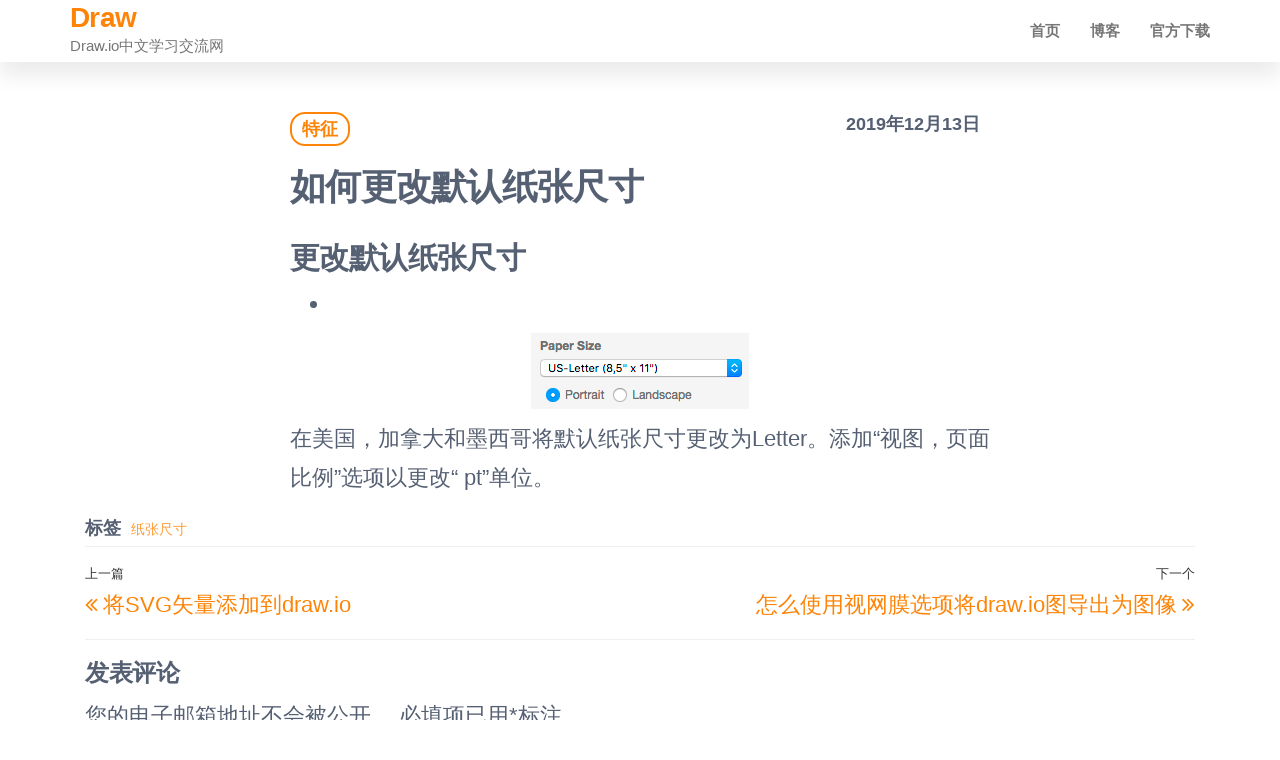

--- FILE ---
content_type: text/html; charset=UTF-8
request_url: https://www.drawzh.com/955.html
body_size: 5763
content:
<!DOCTYPE html>
<html lang="zh-CN"
	prefix="og: https://ogp.me/ns#" >
    <head>
        <meta charset="UTF-8">
        <meta name="viewport" content="width=device-width, initial-scale=1">
        <link rel="profile" href="http://gmpg.org/xfn/11">
        <title>如何更改默认纸张尺寸 | Draw</title>

		<!-- All in One SEO 4.1.2.1 -->
		<link rel="canonical" href="https://www.drawzh.com/955.html" />
		<meta property="og:site_name" content="Draw | Draw.io中文学习交流网" />
		<meta property="og:type" content="article" />
		<meta property="og:title" content="如何更改默认纸张尺寸 | Draw" />
		<meta property="og:url" content="https://www.drawzh.com/955.html" />
		<meta property="article:published_time" content="2019-12-13T02:38:13Z" />
		<meta property="article:modified_time" content="2019-12-13T02:38:13Z" />
		<meta name="twitter:card" content="summary" />
		<meta name="twitter:domain" content="www.drawzh.com" />
		<meta name="twitter:title" content="如何更改默认纸张尺寸 | Draw" />
		<script type="application/ld+json" class="aioseo-schema">
			{"@context":"https:\/\/schema.org","@graph":[{"@type":"WebSite","@id":"https:\/\/www.drawzh.com\/#website","url":"https:\/\/www.drawzh.com\/","name":"Draw","description":"Draw.io\u4e2d\u6587\u5b66\u4e60\u4ea4\u6d41\u7f51","publisher":{"@id":"https:\/\/www.drawzh.com\/#organization"}},{"@type":"Organization","@id":"https:\/\/www.drawzh.com\/#organization","name":"Draw","url":"https:\/\/www.drawzh.com\/"},{"@type":"BreadcrumbList","@id":"https:\/\/www.drawzh.com\/955.html#breadcrumblist","itemListElement":[{"@type":"ListItem","@id":"https:\/\/www.drawzh.com\/#listItem","position":"1","item":{"@type":"WebPage","@id":"https:\/\/www.drawzh.com\/","name":"\u4e3b\u9801","description":"draw.io \u662f\u4e00\u6b3e\u5f00\u6e90\u7684\u7ed8\u5236\u6d41\u7a0b\u56fe\u7684\u5de5\u5177\uff0c\u62e5\u6709\u5927\u91cf\u514d\u8d39\u7d20\u6750\u548c\u6a21\u677f\u3002\u7a0b\u5e8f\u672c\u8eab\u652f\u6301\u4e2d\u6587\u5728\u5185\u7684\u591a\u56fd\u8bed\u8a00\uff0c\u521b\u5efa\u7684\u6587\u6863\u53ef\u4ee5\u5bfc\u51fa\u5230\u591a\u79cd\u7f51\u76d8\u6216\u672c\u5730\uff0c\u5728\u514d\u8d39\u7a0b\u5e8f\u91cc\u7b97\u662f\u76f8\u5f53\u4e0d\u9519\u7684\u3002","url":"https:\/\/www.drawzh.com\/"}}]},{"@type":"Person","@id":"https:\/\/www.drawzh.com\/author\/calm#author","url":"https:\/\/www.drawzh.com\/author\/calm","name":"calm","image":{"@type":"ImageObject","@id":"https:\/\/www.drawzh.com\/955.html#authorImage","url":"https:\/\/secure.gravatar.com\/avatar\/a8c303af3215eb4f6a05fc08d8be1f78?s=96&d=mm&r=g","width":"96","height":"96","caption":"calm"}},{"@type":"WebPage","@id":"https:\/\/www.drawzh.com\/955.html#webpage","url":"https:\/\/www.drawzh.com\/955.html","name":"\u5982\u4f55\u66f4\u6539\u9ed8\u8ba4\u7eb8\u5f20\u5c3a\u5bf8 | Draw","inLanguage":"zh-CN","isPartOf":{"@id":"https:\/\/www.drawzh.com\/#website"},"breadcrumb":{"@id":"https:\/\/www.drawzh.com\/955.html#breadcrumblist"},"author":"https:\/\/www.drawzh.com\/955.html#author","creator":"https:\/\/www.drawzh.com\/955.html#author","datePublished":"2019-12-13T02:38:13+08:00","dateModified":"2019-12-13T02:38:13+08:00"},{"@type":"Article","@id":"https:\/\/www.drawzh.com\/955.html#article","name":"\u5982\u4f55\u66f4\u6539\u9ed8\u8ba4\u7eb8\u5f20\u5c3a\u5bf8 | Draw","headline":"\u5982\u4f55\u66f4\u6539\u9ed8\u8ba4\u7eb8\u5f20\u5c3a\u5bf8","author":{"@id":"https:\/\/www.drawzh.com\/author\/calm#author"},"publisher":{"@id":"https:\/\/www.drawzh.com\/#organization"},"datePublished":"2019-12-13T02:38:13+08:00","dateModified":"2019-12-13T02:38:13+08:00","articleSection":"\u7279\u5f81, \u7eb8\u5f20\u5c3a\u5bf8","mainEntityOfPage":{"@id":"https:\/\/www.drawzh.com\/955.html#webpage"},"isPartOf":{"@id":"https:\/\/www.drawzh.com\/955.html#webpage"},"image":{"@type":"ImageObject","@id":"https:\/\/www.drawzh.com\/#articleImage","url":"https:\/\/www.drawzh.com\/wp-content\/uploads\/2019\/12\/e0f40-default-papersize.png","width":"218","height":"76"}}]}
		</script>
		<!-- All in One SEO -->

<link rel='dns-prefetch' href='//s.w.org' />
<link rel="alternate" type="application/rss+xml" title="Draw &raquo; Feed" href="https://www.drawzh.com/feed" />
<link rel="alternate" type="application/rss+xml" title="Draw &raquo; 评论Feed" href="https://www.drawzh.com/comments/feed" />
<link rel="alternate" type="application/rss+xml" title="Draw &raquo; 如何更改默认纸张尺寸评论Feed" href="https://www.drawzh.com/955.html/feed" />
		<script type="text/javascript">
			window._wpemojiSettings = {"baseUrl":"https:\/\/s.w.org\/images\/core\/emoji\/13.0.1\/72x72\/","ext":".png","svgUrl":"https:\/\/s.w.org\/images\/core\/emoji\/13.0.1\/svg\/","svgExt":".svg","source":{"concatemoji":"https:\/\/www.drawzh.com\/wp-includes\/js\/wp-emoji-release.min.js?ver=5.7.3"}};
			!function(e,a,t){var n,r,o,i=a.createElement("canvas"),p=i.getContext&&i.getContext("2d");function s(e,t){var a=String.fromCharCode;p.clearRect(0,0,i.width,i.height),p.fillText(a.apply(this,e),0,0);e=i.toDataURL();return p.clearRect(0,0,i.width,i.height),p.fillText(a.apply(this,t),0,0),e===i.toDataURL()}function c(e){var t=a.createElement("script");t.src=e,t.defer=t.type="text/javascript",a.getElementsByTagName("head")[0].appendChild(t)}for(o=Array("flag","emoji"),t.supports={everything:!0,everythingExceptFlag:!0},r=0;r<o.length;r++)t.supports[o[r]]=function(e){if(!p||!p.fillText)return!1;switch(p.textBaseline="top",p.font="600 32px Arial",e){case"flag":return s([127987,65039,8205,9895,65039],[127987,65039,8203,9895,65039])?!1:!s([55356,56826,55356,56819],[55356,56826,8203,55356,56819])&&!s([55356,57332,56128,56423,56128,56418,56128,56421,56128,56430,56128,56423,56128,56447],[55356,57332,8203,56128,56423,8203,56128,56418,8203,56128,56421,8203,56128,56430,8203,56128,56423,8203,56128,56447]);case"emoji":return!s([55357,56424,8205,55356,57212],[55357,56424,8203,55356,57212])}return!1}(o[r]),t.supports.everything=t.supports.everything&&t.supports[o[r]],"flag"!==o[r]&&(t.supports.everythingExceptFlag=t.supports.everythingExceptFlag&&t.supports[o[r]]);t.supports.everythingExceptFlag=t.supports.everythingExceptFlag&&!t.supports.flag,t.DOMReady=!1,t.readyCallback=function(){t.DOMReady=!0},t.supports.everything||(n=function(){t.readyCallback()},a.addEventListener?(a.addEventListener("DOMContentLoaded",n,!1),e.addEventListener("load",n,!1)):(e.attachEvent("onload",n),a.attachEvent("onreadystatechange",function(){"complete"===a.readyState&&t.readyCallback()})),(n=t.source||{}).concatemoji?c(n.concatemoji):n.wpemoji&&n.twemoji&&(c(n.twemoji),c(n.wpemoji)))}(window,document,window._wpemojiSettings);
		</script>
		<style type="text/css">
img.wp-smiley,
img.emoji {
	display: inline !important;
	border: none !important;
	box-shadow: none !important;
	height: 1em !important;
	width: 1em !important;
	margin: 0 .07em !important;
	vertical-align: -0.1em !important;
	background: none !important;
	padding: 0 !important;
}
</style>
	<link rel='stylesheet' id='wp-block-library-css'  href='https://www.drawzh.com/wp-includes/css/dist/block-library/style.min.css?ver=5.7.3' type='text/css' media='all' />
<link rel='stylesheet' id='popularis-extra-css'  href='https://www.drawzh.com/wp-content/plugins/popularis-extra/assets/css/style.css?ver=1.0.12' type='text/css' media='all' />
<link rel='stylesheet' id='bootstrap-css'  href='https://www.drawzh.com/wp-content/themes/popularis/assets/css/bootstrap.css?ver=3.3.7' type='text/css' media='all' />
<link rel='stylesheet' id='popularis-stylesheet-css'  href='https://www.drawzh.com/wp-content/themes/popularis/style.css?ver=5.7.3' type='text/css' media='all' />
<link rel='stylesheet' id='popularis-writer-css'  href='https://www.drawzh.com/wp-content/themes/popularis-writer/style.css?ver=1.0.1' type='text/css' media='all' />
<link rel='stylesheet' id='mmenu-light-css'  href='https://www.drawzh.com/wp-content/themes/popularis/assets/css/mmenu-light.css?ver=1.1' type='text/css' media='all' />
<link rel='stylesheet' id='font-awesome-css'  href='https://www.drawzh.com/wp-content/themes/popularis/assets/css/font-awesome.min.css?ver=4.7.0' type='text/css' media='all' />
<script type='text/javascript' src='https://www.drawzh.com/wp-includes/js/jquery/jquery.min.js?ver=3.5.1' id='jquery-core-js'></script>
<script type='text/javascript' src='https://www.drawzh.com/wp-includes/js/jquery/jquery-migrate.min.js?ver=3.3.2' id='jquery-migrate-js'></script>
<link rel="https://api.w.org/" href="https://www.drawzh.com/wp-json/" /><link rel="alternate" type="application/json" href="https://www.drawzh.com/wp-json/wp/v2/posts/955" /><link rel="EditURI" type="application/rsd+xml" title="RSD" href="https://www.drawzh.com/xmlrpc.php?rsd" />
<link rel="wlwmanifest" type="application/wlwmanifest+xml" href="https://www.drawzh.com/wp-includes/wlwmanifest.xml" /> 
<meta name="generator" content="WordPress 5.7.3" />
<link rel='shortlink' href='https://www.drawzh.com/?p=955' />
<link rel="alternate" type="application/json+oembed" href="https://www.drawzh.com/wp-json/oembed/1.0/embed?url=https%3A%2F%2Fwww.drawzh.com%2F955.html" />
<link rel="alternate" type="text/xml+oembed" href="https://www.drawzh.com/wp-json/oembed/1.0/embed?url=https%3A%2F%2Fwww.drawzh.com%2F955.html&#038;format=xml" />
<link rel="pingback" href="https://www.drawzh.com/xmlrpc.php">
    </head>
    <body id="blog" class="post-template-default single single-post postid-955 single-format-standard">
        <a class="skip-link screen-reader-text" href="#site-content">前往内容</a>        <div class="page-wrap">
                         
<div class="main-menu">
    <nav id="site-navigation" class="navbar navbar-default">     
        <div class="container">   
            <div class="navbar-header">
                
                <div class="site-heading navbar-brand" >
                    <div class="site-branding-logo">
                                            </div>
                    <div class="site-branding-text">
                                                    <p class="site-title"><a href="https://www.drawzh.com/" rel="home">Draw</a></p>
                        
                                                    <p class="site-description">
                                Draw.io中文学习交流网                            </p>
                                            </div><!-- .site-branding-text -->
                </div>
				                    
                                                            <a href="#my-menu" id="main-menu-panel" class="open-panel visible-xs" data-panel="main-menu-panel">
                        <i class="fa fa-bars" aria-hidden="true"></i>
                    </a>
                            </div>
            <nav id="my-menu" class="menu-container"><ul id="menu-%e9%a1%b6%e9%83%a8%e8%8f%9c%e5%8d%95" class="nav navbar-nav navbar-right"><li itemscope="itemscope" itemtype="https://www.schema.org/SiteNavigationElement" id="menu-item-5" class="menu-item menu-item-type-custom menu-item-object-custom menu-item-home menu-item-5 nav-item"><a title="首页" href="https://www.drawzh.com/" class="nav-link">首页</a></li>
<li itemscope="itemscope" itemtype="https://www.schema.org/SiteNavigationElement" id="menu-item-20" class="menu-item menu-item-type-taxonomy menu-item-object-category current-post-ancestor menu-item-20 nav-item"><a title="博客" href="https://www.drawzh.com/category/blog" class="nav-link">博客</a></li>
<li itemscope="itemscope" itemtype="https://www.schema.org/SiteNavigationElement" id="menu-item-3529" class="menu-item menu-item-type-custom menu-item-object-custom menu-item-3529 nav-item"><a title="官方下载" href="https://www.diagrams.net/download" class="nav-link">官方下载</a></li>
</ul></nav>        </div>
            </nav> 
</div>
<div id="site-content" class="container main-container" role="main">
	<div class="page-area">
			 

<!-- start content container -->
<div class="row">
    <div class="news-thumb col-md-12">
            </div>
    <article class="col-md-12">
                                 
                <div class="post-955 post type-post status-publish format-standard hentry category-features tag-240">
                    <div class="single-head">
                        <div class="cats-tags"><div class="cat-links"><a href="https://www.drawzh.com/category/blog/features">特征</a></div></div>                        <span class="posted-date">
                            2019年12月13日                        </span>
                        <h1 class="single-title">如何更改默认纸张尺寸</h1>                    </div>
                    <div class="single-content">
                        <div class="single-entry-summary">
                             
                            <h2 class="entry-title fusion-post-title"><span>更改默认纸张尺寸</span></h2>
<div class="fusion-flexslider flexslider fusion-flexslider-loading post-slideshow fusion-post-slideshow">
<ul class="slides">
<li><span class="screen-reader-text"><span>查看大图</span></span></li>
</ul>
</div>
<div class="post-content">
<div class="fusion-fullwidth fullwidth-box fusion-builder-row-1 nonhundred-percent-fullwidth non-hundred-percent-height-scrolling">
<div class="fusion-builder-row fusion-row ">
<div class="fusion-layout-column fusion_builder_column fusion_builder_column_1_1 fusion-builder-column-1 fusion-one-full fusion-column-first fusion-column-last 1_1">
<div class="fusion-column-wrapper" data-bg-url="">
<div class="fusion-text">
<p><img loading="lazy" class="aligncenter wp-image-347 size-full" src="https://www.drawzh.com/wp-content/uploads/2019/12/e0f40-default-papersize.png" alt="默认纸张尺寸" width="218" height="76" /></p>
<p><span>在美国，加拿大和墨西哥将默认纸张尺寸更改为Letter。添加“视图，页面比例”选项以更改“ pt”单位。</span></p>
</div>
</div>
</div>
</div>
</div>
</div>
                             
                        </div>
                                                <div class="cats-tags"><div class="tags-links"><span class="space-right">标签</span><a href="https://www.drawzh.com/tag/%e7%ba%b8%e5%bc%a0%e5%b0%ba%e5%af%b8">纸张尺寸</a></div></div>                    </div>
                    
	<nav class="navigation post-navigation" role="navigation" aria-label="文章">
		<h2 class="screen-reader-text">文章导航</h2>
		<div class="nav-links"><div class="nav-previous"><a href="https://www.drawzh.com/953.html" rel="prev"><span class="screen-reader-text">上一篇文章</span><span aria-hidden="true" class="nav-subtitle">上一篇</span> <span class="nav-title"><span class="nav-title-icon-wrapper"><i class="fa fa-angle-double-left" aria-hidden="true"></i></span>将SVG矢量添加到draw.io</span></a></div><div class="nav-next"><a href="https://www.drawzh.com/958.html" rel="next"><span class="screen-reader-text">下一篇文章</span><span aria-hidden="true" class="nav-subtitle">下一个</span> <span class="nav-title">怎么使用视网膜选项将draw.io图导出为图像<span class="nav-title-icon-wrapper"><i class="fa fa-angle-double-right" aria-hidden="true"></i></span></span></a></div></div>
	</nav>                                            <div class="single-footer">
                                <div id="comments" class="comments-template">
        	<div id="respond" class="comment-respond">
		<h3 id="reply-title" class="comment-reply-title">发表评论 <small><a rel="nofollow" id="cancel-comment-reply-link" href="/955.html#respond" style="display:none;">取消回复</a></small></h3><form action="https://www.drawzh.com/wp-comments-post.php" method="post" id="commentform" class="comment-form"><p class="comment-notes"><span id="email-notes">您的电子邮箱地址不会被公开。</span> 必填项已用<span class="required">*</span>标注</p><p class="comment-form-comment"><label for="comment">评论</label> <textarea id="comment" name="comment" cols="45" rows="8" maxlength="65525" required="required"></textarea></p><p class="comment-form-author"><label for="author">显示名称 <span class="required">*</span></label> <input id="author" name="author" type="text" value="" size="30" maxlength="245" required='required' /></p>
<p class="comment-form-email"><label for="email">电子邮箱地址 <span class="required">*</span></label> <input id="email" name="email" type="text" value="" size="30" maxlength="100" aria-describedby="email-notes" required='required' /></p>
<p class="comment-form-url"><label for="url">网站地址</label> <input id="url" name="url" type="text" value="" size="30" maxlength="200" /></p>
<p class="comment-form-cookies-consent"><input id="wp-comment-cookies-consent" name="wp-comment-cookies-consent" type="checkbox" value="yes" /> <label for="wp-comment-cookies-consent">在此浏览器中保存我的显示名称、邮箱地址和网站地址，以便下次评论时使用。</label></p>
<p class="form-submit"><input name="submit" type="submit" id="submit" class="submit" value="发表评论" /> <input type='hidden' name='comment_post_ID' value='955' id='comment_post_ID' />
<input type='hidden' name='comment_parent' id='comment_parent' value='0' />
</p></form>	</div><!-- #respond -->
	    </div>
     
                        </div>
                                    </div>        
                    
            
    </article> 
    </div>
<!-- end content container -->

</div><!-- end main-container -->
</div><!-- end page-area -->




        <footer id="colophon" class="footer-credits container-fluid">
            <div class="container">
                <div class="footer-credits-text text-center">
                    <a href="https://beian.miit.gov.cn/" rel="nofollow">沪ICP备2020036959号-13</a>                    <span class="sep"> | </span>
                    <a href="/sitemap.xml">Sitemap</a>                </div>
            </div>	
        </footer>
         

</div><!-- end page-wrap -->


<script>
var _hmt = _hmt || [];
(function() {
  var hm = document.createElement("script");
  hm.src = "https://hm.baidu.com/hm.js?56403e6a761f9b5a54276a9d0996e8fb";
  var s = document.getElementsByTagName("script")[0]; 
  s.parentNode.insertBefore(hm, s);
})();
</script>

</body>
</html>
